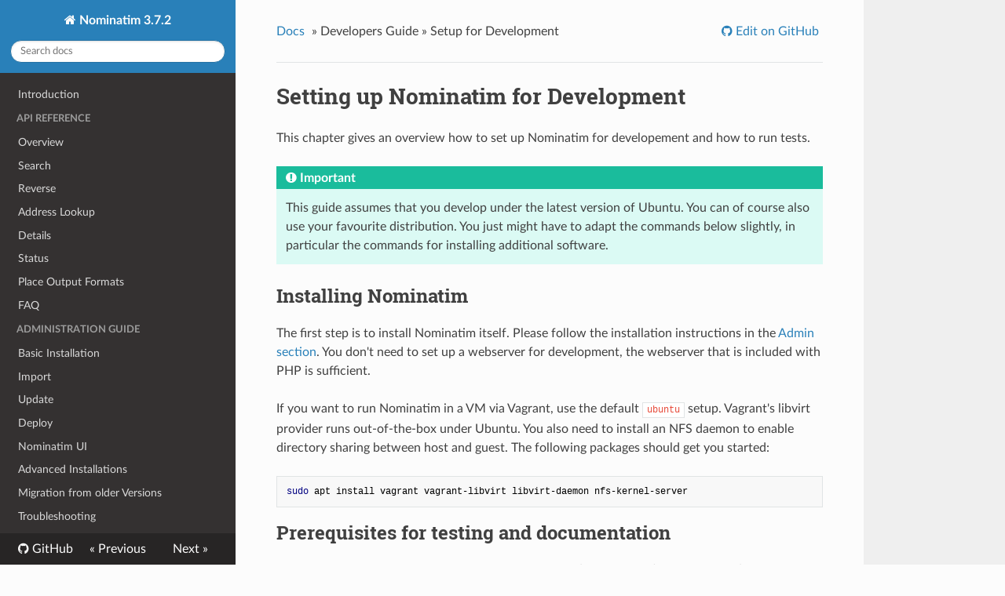

--- FILE ---
content_type: text/html
request_url: https://nominatim.org/release-docs/3.7/develop/Development-Environment/
body_size: 4824
content:
<!DOCTYPE html>
<!--[if IE 8]><html class="no-js lt-ie9" lang="en" > <![endif]-->
<!--[if gt IE 8]><!--> <html class="no-js" lang="en" > <!--<![endif]-->
<head>
  <meta charset="utf-8">
  <meta http-equiv="X-UA-Compatible" content="IE=edge">
  <meta name="viewport" content="width=device-width, initial-scale=1.0">
  
  
  <link rel="canonical" href="https://nominatim.org/develop/Development-Environment/">
  <link rel="shortcut icon" href="../../img/favicon.ico">
  <title>Setup for Development - Nominatim 3.7.2</title>
  <link rel="stylesheet" href="https://fonts.googleapis.com/css?family=Lato:400,700|Roboto+Slab:400,700|Inconsolata:400,700" />

  <link rel="stylesheet" href="../../css/theme.css" />
  <link rel="stylesheet" href="../../css/theme_extra.css" />
  <link rel="stylesheet" href="https://cdnjs.cloudflare.com/ajax/libs/highlight.js/10.5.0/styles/github.min.css" />
  <link href="../../extra.css" rel="stylesheet" />
  <link href="../../styles.css" rel="stylesheet" />
  
  <script>
    // Current page data
    var mkdocs_page_name = "Setup for Development";
    var mkdocs_page_input_path = "develop/Development-Environment.md";
    var mkdocs_page_url = "/develop/Development-Environment/";
  </script>
  
  <script src="../../js/jquery-2.1.1.min.js" defer></script>
  <script src="../../js/modernizr-2.8.3.min.js" defer></script>
  <script src="https://cdnjs.cloudflare.com/ajax/libs/highlight.js/10.5.0/highlight.min.js"></script>
  <script>hljs.initHighlightingOnLoad();</script> 
</head>

<body class="wy-body-for-nav" role="document">

  <div class="wy-grid-for-nav">

    
    <nav data-toggle="wy-nav-shift" class="wy-nav-side stickynav">
    <div class="wy-side-scroll">
      <div class="wy-side-nav-search">
        <a href="../.." class="icon icon-home"> Nominatim 3.7.2</a>
        <div role="search">
  <form id ="rtd-search-form" class="wy-form" action="../../search.html" method="get">
      <input type="text" name="q" placeholder="Search docs" title="Type search term here" />
  </form>
</div>
      </div>

      <div class="wy-menu wy-menu-vertical" data-spy="affix" role="navigation" aria-label="main navigation">
                <ul>
                    <li class="toctree-l1"><a class="reference internal" href="../..">Introduction</a>
                    </li>
                </ul>
                <p class="caption"><span class="caption-text">API Reference</span></p>
                <ul>
                    <li class="toctree-l1"><a class="reference internal" href="../../api/Overview/">Overview</a>
                    </li>
                    <li class="toctree-l1"><a class="reference internal" href="../../api/Search/">Search</a>
                    </li>
                    <li class="toctree-l1"><a class="reference internal" href="../../api/Reverse/">Reverse</a>
                    </li>
                    <li class="toctree-l1"><a class="reference internal" href="../../api/Lookup/">Address Lookup</a>
                    </li>
                    <li class="toctree-l1"><a class="reference internal" href="../../api/Details/">Details</a>
                    </li>
                    <li class="toctree-l1"><a class="reference internal" href="../../api/Status/">Status</a>
                    </li>
                    <li class="toctree-l1"><a class="reference internal" href="../../api/Output/">Place Output Formats</a>
                    </li>
                    <li class="toctree-l1"><a class="reference internal" href="../../api/Faq/">FAQ</a>
                    </li>
                </ul>
                <p class="caption"><span class="caption-text">Administration Guide</span></p>
                <ul>
                    <li class="toctree-l1"><a class="reference internal" href="../../admin/Installation/">Basic Installation</a>
                    </li>
                    <li class="toctree-l1"><a class="reference internal" href="../../admin/Import/">Import</a>
                    </li>
                    <li class="toctree-l1"><a class="reference internal" href="../../admin/Update/">Update</a>
                    </li>
                    <li class="toctree-l1"><a class="reference internal" href="../../admin/Deployment/">Deploy</a>
                    </li>
                    <li class="toctree-l1"><a class="reference internal" href="../../admin/Setup-Nominatim-UI/">Nominatim UI</a>
                    </li>
                    <li class="toctree-l1"><a class="reference internal" href="../../admin/Advanced-Installations/">Advanced Installations</a>
                    </li>
                    <li class="toctree-l1"><a class="reference internal" href="../../admin/Migration/">Migration from older Versions</a>
                    </li>
                    <li class="toctree-l1"><a class="reference internal" href="../../admin/Faq/">Troubleshooting</a>
                    </li>
                </ul>
                <p class="caption"><span class="caption-text">Developers Guide</span></p>
                <ul class="current">
                    <li class="toctree-l1 current"><a class="reference internal current" href="./">Setup for Development</a>
    <ul class="current">
    <li class="toctree-l2"><a class="reference internal" href="#installing-nominatim">Installing Nominatim</a>
    </li>
    <li class="toctree-l2"><a class="reference internal" href="#prerequisites-for-testing-and-documentation">Prerequisites for testing and documentation</a>
        <ul>
    <li class="toctree-l3"><a class="reference internal" href="#installing-prerequisites-on-ubuntudebian">Installing prerequisites on Ubuntu/Debian</a>
    </li>
        </ul>
    </li>
    <li class="toctree-l2"><a class="reference internal" href="#executing-tests">Executing Tests</a>
    </li>
    <li class="toctree-l2"><a class="reference internal" href="#documentation-pages">Documentation Pages</a>
    </li>
    </ul>
                    </li>
                    <li class="toctree-l1"><a class="reference internal" href="../overview/">Architecture Overview</a>
                    </li>
                    <li class="toctree-l1"><a class="reference internal" href="../Import/">OSM Data Import</a>
                    </li>
                    <li class="toctree-l1"><a class="reference internal" href="../Ranking/">Place Ranking</a>
                    </li>
                    <li class="toctree-l1"><a class="reference internal" href="../Postcodes/">Postcodes</a>
                    </li>
                    <li class="toctree-l1"><a class="reference internal" href="../Testing/">Testing</a>
                    </li>
                    <li class="toctree-l1"><a class="reference internal" href="../data-sources/">External Data Sources</a>
                    </li>
                </ul>
                <p class="caption"><span class="caption-text">Appendix</span></p>
                <ul>
                    <li class="toctree-l1"><a class="reference internal" href="../../appendix/Install-on-Centos-7/">Installation on CentOS 7</a>
                    </li>
                    <li class="toctree-l1"><a class="reference internal" href="../../appendix/Install-on-Centos-8/">Installation on CentOS 8</a>
                    </li>
                    <li class="toctree-l1"><a class="reference internal" href="../../appendix/Install-on-Ubuntu-18/">Installation on Ubuntu 18</a>
                    </li>
                    <li class="toctree-l1"><a class="reference internal" href="../../appendix/Install-on-Ubuntu-20/">Installation on Ubuntu 20</a>
                    </li>
                </ul>
      </div>
    </div>
    </nav>

    <section data-toggle="wy-nav-shift" class="wy-nav-content-wrap">

      
      <nav class="wy-nav-top" role="navigation" aria-label="top navigation">
        <i data-toggle="wy-nav-top" class="fa fa-bars"></i>
        <a href="../..">Nominatim 3.7.2</a>
      </nav>

      
      <div class="wy-nav-content">
        <div class="rst-content">
          <div role="navigation" aria-label="breadcrumbs navigation">
  <ul class="wy-breadcrumbs">
    <li><a href="../..">Docs</a> &raquo;</li>
    
      
        
          <li>Developers Guide &raquo;</li>
        
      
    
    <li>Setup for Development</li>
    <li class="wy-breadcrumbs-aside">
      
        <a href="https://github.com/openstreetmap/Nominatim/edit/master/docs/develop/Development-Environment.md"
          class="icon icon-github"> Edit on GitHub</a>
      
    </li>
  </ul>
  
  <hr/>
</div>

          <div role="main">
            <div class="section">
              
                <h1 id="setting-up-nominatim-for-development">Setting up Nominatim for Development<a class="headerlink" href="#setting-up-nominatim-for-development" title="Permanent link"></a></h1>
<p>This chapter gives an overview how to set up Nominatim for developement
and how to run tests.</p>
<div class="admonition important">
<p class="admonition-title">Important</p>
<p>This guide assumes that you develop under the latest version of Ubuntu. You
can of course also use your favourite distribution. You just might have to
adapt the commands below slightly, in particular the commands for installing
additional software.</p>
</div>
<h2 id="installing-nominatim">Installing Nominatim<a class="headerlink" href="#installing-nominatim" title="Permanent link"></a></h2>
<p>The first step is to install Nominatim itself. Please follow the installation
instructions in the <a href="../../admin/Installation/">Admin section</a>. You don't need
to set up a webserver for development, the webserver that is included with PHP
is sufficient.</p>
<p>If you want to run Nominatim in a VM via Vagrant, use the default <code>ubuntu</code> setup.
Vagrant's libvirt provider runs out-of-the-box under Ubuntu. You also need to
install an NFS daemon to enable directory sharing between host and guest. The
following packages should get you started:</p>
<div class="codehilite"><pre><span></span><code><span class="err">sudo apt install vagrant vagrant-libvirt libvirt-daemon nfs-kernel-server</span>
</code></pre></div>

<h2 id="prerequisites-for-testing-and-documentation">Prerequisites for testing and documentation<a class="headerlink" href="#prerequisites-for-testing-and-documentation" title="Permanent link"></a></h2>
<p>The Nominatim test suite consists of behavioural tests (using behave) and
unit tests (using PHPUnit for PHP code and pytest for Python code).
It has the following additional requirements:</p>
<ul>
<li><a href="https://behave.readthedocs.io">behave test framework</a> &gt;= 1.2.5</li>
<li><a href="https://phpunit.de">phpunit</a> &gt;= 7.3</li>
<li><a href="https://github.com/squizlabs/PHP_CodeSniffer">PHP CodeSniffer</a></li>
<li><a href="https://pylint.org/">Pylint</a> (2.6.0 is used for the CI)</li>
<li><a href="https://pytest.org">pytest</a></li>
</ul>
<p>The documentation is built with mkdocs:</p>
<ul>
<li><a href="https://www.mkdocs.org/">mkdocs</a> &gt;= 1.1.2</li>
</ul>
<h3 id="installing-prerequisites-on-ubuntudebian">Installing prerequisites on Ubuntu/Debian<a class="headerlink" href="#installing-prerequisites-on-ubuntudebian" title="Permanent link"></a></h3>
<p>Some of the Python packages require the newest version which is not yet
available with the current distributions. Therefore it is recommended to
install pip to get the newest versions.</p>
<p>To install all necessary packages run:</p>
<div class="codehilite"><pre><span></span><code>sudo apt install php-cgi phpunit php-codesniffer <span class="se">\</span>
                 python3-pip python3-setuptools python3-dev pylint

pip3 install --user behave mkdocs pytest
</code></pre></div>

<p>The <code>mkdocs</code> executable will be located in <code>.local/bin</code>. You may have to add
this directory to your path, for example by running:</p>
<div class="codehilite"><pre><span></span><code><span class="n">echo</span> <span class="s1">&#39;export PATH=~/.local/bin:$PATH&#39;</span> <span class="o">&gt;</span> <span class="o">~/.</span><span class="n">profile</span>
</code></pre></div>

<p>If your distribution does not have PHPUnit 7.3+, you can install it (as well
as CodeSniffer) via composer:</p>
<div class="codehilite"><pre><span></span><code><span class="err">sudo apt-get install composer</span>
<span class="err">composer global require &quot;squizlabs/php_codesniffer=*&quot;</span>
<span class="err">composer global require &quot;phpunit/phpunit=8.*&quot;</span>
</code></pre></div>

<p>The binaries are found in <code>.config/composer/vendor/bin</code>. You need to add this
to your PATH as well:</p>
<div class="codehilite"><pre><span></span><code><span class="n">echo</span> <span class="s1">&#39;export PATH=~/.config/composer/vendor/bin:$PATH&#39;</span> <span class="o">&gt;</span> <span class="o">~/.</span><span class="n">profile</span>
</code></pre></div>

<h2 id="executing-tests">Executing Tests<a class="headerlink" href="#executing-tests" title="Permanent link"></a></h2>
<p>All tests are located in the <code>/test</code> directory.</p>
<p>To run all tests just go to the build directory and run make:</p>
<div class="codehilite"><pre><span></span><code><span class="nb">cd</span> build
make <span class="nb">test</span>
</code></pre></div>

<p>For more information about the structure of the tests and how to change and
extend the test suite, see the <a href="../Testing/">Testing chapter</a>.</p>
<h2 id="documentation-pages">Documentation Pages<a class="headerlink" href="#documentation-pages" title="Permanent link"></a></h2>
<p>The <a href="https://nominatim.org/release-docs/develop/">Nominatim documentation</a> is
built using the <a href="https://www.mkdocs.org/">MkDocs</a> static site generation
framework. The master branch is automatically deployed every night on
<a href="https://nominatim.org/release-docs/develop/">https://nominatim.org/release-docs/develop/</a></p>
<p>To build the documentation, go to the build directory and run</p>
<div class="codehilite"><pre><span></span><code><span class="err">make doc</span>
<span class="err">INFO - Cleaning site directory</span>
<span class="err">INFO - Building documentation to directory: /home/vagrant/build/site-html</span>
</code></pre></div>

<p>This runs <code>mkdocs build</code> plus extra transformation of some files and adds
symlinks (see <code>CMakeLists.txt</code> for the exact steps).</p>
<p>Now you can start webserver for local testing</p>
<div class="codehilite"><pre><span></span><code><span class="err">build&gt; mkdocs serve</span>
<span class="err">[server:296] Serving on http://127.0.0.1:8000</span>
<span class="err">[handlers:62] Start watching changes</span>
</code></pre></div>

<p>If you develop inside a Vagrant virtual machine, use a port that is forwarded
to your host:</p>
<div class="codehilite"><pre><span></span><code><span class="err">build&gt; mkdocs serve --dev-addr 0.0.0.0:8088</span>
<span class="err">[server:296] Serving on http://0.0.0.0:8088</span>
<span class="err">[handlers:62] Start watching changes</span>
</code></pre></div>
              
            </div>
          </div>
          <footer>
  
    <div class="rst-footer-buttons" role="navigation" aria-label="footer navigation">
      
        <a href="../overview/" class="btn btn-neutral float-right" title="Architecture Overview">Next <span class="icon icon-circle-arrow-right"></span></a>
      
      
        <a href="../../admin/Faq/" class="btn btn-neutral" title="Troubleshooting"><span class="icon icon-circle-arrow-left"></span> Previous</a>
      
    </div>
  

  <hr/>

  <div role="contentinfo">
    <!-- Copyright etc -->
    
  </div>

  Built with <a href="https://www.mkdocs.org/">MkDocs</a> using a <a href="https://github.com/snide/sphinx_rtd_theme">theme</a> provided by <a href="https://readthedocs.org">Read the Docs</a>.
</footer>
      
        </div>
      </div>

    </section>

  </div>

  <div class="rst-versions" role="note" aria-label="versions">
  <span class="rst-current-version" data-toggle="rst-current-version">
    
        <span>
          <a href="https://github.com/openstreetmap/Nominatim/" class="fa fa-github" style="color: #fcfcfc"> GitHub</a>
        </span>
    
    
      <span><a href="../../admin/Faq/" style="color: #fcfcfc">&laquo; Previous</a></span>
    
    
      <span><a href="../overview/" style="color: #fcfcfc">Next &raquo;</a></span>
    
  </span>
</div>
    <script>var base_url = '../..';</script>
    <script src="../../js/theme_extra.js" defer></script>
    <script src="../../js/theme.js" defer></script>
      <script src="../../search/main.js" defer></script>
    <script defer>
        window.onload = function () {
            SphinxRtdTheme.Navigation.enable(true);
        };
    </script>

</body>
</html>


--- FILE ---
content_type: text/css
request_url: https://nominatim.org/release-docs/3.7/css/theme_extra.css
body_size: 4569
content:
/*
 * Wrap inline code samples otherwise they shoot of the side and
 * can't be read at all.
 *
 * https://github.com/mkdocs/mkdocs/issues/313
 * https://github.com/mkdocs/mkdocs/issues/233
 * https://github.com/mkdocs/mkdocs/issues/834
 */
.rst-content code {
    white-space: pre-wrap;
    word-wrap: break-word;
    padding: 2px 5px;
}

/**
 * Make code blocks display as blocks and give them the appropriate
 * font size and padding.
 *
 * https://github.com/mkdocs/mkdocs/issues/855
 * https://github.com/mkdocs/mkdocs/issues/834
 * https://github.com/mkdocs/mkdocs/issues/233
 */
.rst-content pre code {
  white-space: pre;
  word-wrap: normal;
  display: block;
  padding: 12px;
  font-size: 12px;
}

/**
 * Fix code colors
 *
 * https://github.com/mkdocs/mkdocs/issues/2027
 */
.rst-content code {
    color: #E74C3C;
}

.rst-content pre code {
    color: #000;
    background: #f8f8f8;
}

/*
 * Fix link colors when the link text is inline code.
 *
 * https://github.com/mkdocs/mkdocs/issues/718
 */
a code {
    color: #2980B9;
}
a:hover code {
    color: #3091d1;
}
a:visited code {
    color: #9B59B6;
}

/*
 * The CSS classes from highlight.js seem to clash with the
 * ReadTheDocs theme causing some code to be incorrectly made
 * bold and italic.
 *
 * https://github.com/mkdocs/mkdocs/issues/411
 */
pre .cs, pre .c {
    font-weight: inherit;
    font-style: inherit;
}

/*
 * Fix some issues with the theme and non-highlighted code
 * samples. Without and highlighting styles attached the
 * formatting is broken.
 *
 * https://github.com/mkdocs/mkdocs/issues/319
 */
.rst-content .no-highlight {
  display: block;
  padding: 0.5em;
  color: #333;
}


/*
 * Additions specific to the search functionality provided by MkDocs
 */

.search-results {
    margin-top: 23px;
}

.search-results article {
    border-top: 1px solid #E1E4E5;
    padding-top: 24px;
}

.search-results article:first-child {
    border-top: none;
}

form .search-query {
    width: 100%;
    border-radius: 50px;
    padding: 6px 12px;  /* csslint allow: box-model */
    border-color: #D1D4D5;
}

/*
 * Improve inline code blocks within admonitions.
 *
 * https://github.com/mkdocs/mkdocs/issues/656
 */
 .rst-content .admonition code {
  color: #404040;
  border: 1px solid #c7c9cb;
  border: 1px solid rgba(0, 0, 0, 0.2);
  background: #f8fbfd;
  background: rgba(255, 255, 255, 0.7);
}

/*
 * Account for wide tables which go off the side.
 * Override borders to avoid wierdness on narrow tables.
 *
 * https://github.com/mkdocs/mkdocs/issues/834
 * https://github.com/mkdocs/mkdocs/pull/1034
 */
.rst-content .section .docutils {
    width: 100%;
    overflow: auto;
    display: block;
    border: none;
}

td, th {
   border: 1px solid #e1e4e5 !important; /* csslint allow: important */
   border-collapse: collapse;
}

/*
 * Without the following amendments, the navigation in the theme will be
 * slightly cut off. This is due to the fact that the .wy-nav-side has a
 * padding-bottom of 2em, which must not necessarily align with the font-size of
 * 90 % on the .rst-current-version container, combined with the padding of 12px
 * above and below. These amendments fix this in two steps: First, make sure the
 * .rst-current-version container has a fixed height of 40px, achieved using
 * line-height, and then applying a padding-bottom of 40px to this container. In
 * a second step, the items within that container are re-aligned using flexbox.
 *
 * https://github.com/mkdocs/mkdocs/issues/2012
 */
 .wy-nav-side {
    padding-bottom: 40px;
}

/*
 * The second step of above amendment: Here we make sure the items are aligned
 * correctly within the .rst-current-version container. Using flexbox, we
 * achieve it in such a way that it will look like the following:
 *
 * [No repo_name]
 *         Next >>                    // On the first page
 * << Previous     Next >>            // On all subsequent pages
 *
 * [With repo_name]
 *    <repo_name>        Next >>      // On the first page
 * <repo_name>  << Previous  Next >>  // On all subsequent pages
 *
 * https://github.com/mkdocs/mkdocs/issues/2012
 */
.rst-versions .rst-current-version {
    padding: 0 12px;
    display: flex;
    font-size: initial;
    justify-content: space-between;
    align-items: center;
    line-height: 40px;
}

/*
 * Please note that this amendment also involves removing certain inline-styles
 * from the file ./mkdocs/themes/readthedocs/versions.html.
 *
 * https://github.com/mkdocs/mkdocs/issues/2012
 */
.rst-current-version span {
    flex: 1;
    text-align: center;
}


--- FILE ---
content_type: text/css
request_url: https://nominatim.org/release-docs/3.7/extra.css
body_size: 150
content:
.toctree-l3 {
    display: none!important
}

table {
    margin-bottom: 12pt
}

th, td {
    padding: 1pt 12pt;
}

th {
    background-color: #eee;
}


--- FILE ---
content_type: text/css
request_url: https://nominatim.org/release-docs/3.7/styles.css
body_size: 4471
content:
.codehilite .hll { background-color: #ffffcc }
.codehilite  { background: #f0f0f0; }
.codehilite .c { color: #60a0b0; font-style: italic } /* Comment */
.codehilite .err { /* border: 1px solid #FF0000 */ } /* Error */
.codehilite .k { color: #007020; font-weight: bold } /* Keyword */
.codehilite .o { color: #666666 } /* Operator */
.codehilite .ch { color: #60a0b0; font-style: italic } /* Comment.Hashbang */
.codehilite .cm { color: #60a0b0; font-style: italic } /* Comment.Multiline */
.codehilite .cp { color: #007020 } /* Comment.Preproc */
.codehilite .cpf { color: #60a0b0; font-style: italic } /* Comment.PreprocFile */
.codehilite .c1 { color: #60a0b0; font-style: italic } /* Comment.Single */
.codehilite .cs { color: #60a0b0; background-color: #fff0f0 } /* Comment.Special */
.codehilite .gd { color: #A00000 } /* Generic.Deleted */
.codehilite .ge { font-style: italic } /* Generic.Emph */
.codehilite .gr { color: #FF0000 } /* Generic.Error */
.codehilite .gh { color: #000080; font-weight: bold } /* Generic.Heading */
.codehilite .gi { color: #00A000 } /* Generic.Inserted */
.codehilite .go { color: #888888 } /* Generic.Output */
.codehilite .gp { color: #c65d09; font-weight: bold } /* Generic.Prompt */
.codehilite .gs { font-weight: bold } /* Generic.Strong */
.codehilite .gu { color: #800080; font-weight: bold } /* Generic.Subheading */
.codehilite .gt { color: #0044DD } /* Generic.Traceback */
.codehilite .kc { color: #007020; font-weight: bold } /* Keyword.Constant */
.codehilite .kd { color: #007020; font-weight: bold } /* Keyword.Declaration */
.codehilite .kn { color: #007020; font-weight: bold } /* Keyword.Namespace */
.codehilite .kp { color: #007020 } /* Keyword.Pseudo */
.codehilite .kr { color: #007020; font-weight: bold } /* Keyword.Reserved */
.codehilite .kt { color: #902000 } /* Keyword.Type */
.codehilite .m { color: #40a070 } /* Literal.Number */
.codehilite .s { color: #4070a0 } /* Literal.String */
.codehilite .na { color: #4070a0 } /* Name.Attribute */
.codehilite .nb { color: #007020 } /* Name.Builtin */
.codehilite .nc { color: #0e84b5; font-weight: bold } /* Name.Class */
.codehilite .no { color: #60add5 } /* Name.Constant */
.codehilite .nd { color: #555555; font-weight: bold } /* Name.Decorator */
.codehilite .ni { color: #d55537; font-weight: bold } /* Name.Entity */
.codehilite .ne { color: #007020 } /* Name.Exception */
.codehilite .nf { color: #06287e } /* Name.Function */
.codehilite .nl { color: #002070; font-weight: bold } /* Name.Label */
.codehilite .nn { color: #0e84b5; font-weight: bold } /* Name.Namespace */
.codehilite .nt { color: #062873; font-weight: bold } /* Name.Tag */
.codehilite .nv { color: #bb60d5 } /* Name.Variable */
.codehilite .ow { color: #007020; font-weight: bold } /* Operator.Word */
.codehilite .w { color: #bbbbbb } /* Text.Whitespace */
.codehilite .mb { color: #40a070 } /* Literal.Number.Bin */
.codehilite .mf { color: #40a070 } /* Literal.Number.Float */
.codehilite .mh { color: #40a070 } /* Literal.Number.Hex */
.codehilite .mi { color: #40a070 } /* Literal.Number.Integer */
.codehilite .mo { color: #40a070 } /* Literal.Number.Oct */
.codehilite .sa { color: #4070a0 } /* Literal.String.Affix */
.codehilite .sb { color: #4070a0 } /* Literal.String.Backtick */
.codehilite .sc { color: #4070a0 } /* Literal.String.Char */
.codehilite .dl { color: #4070a0 } /* Literal.String.Delimiter */
.codehilite .sd { color: #4070a0; font-style: italic } /* Literal.String.Doc */
.codehilite .s2 { color: #4070a0 } /* Literal.String.Double */
.codehilite .se { color: #4070a0; font-weight: bold } /* Literal.String.Escape */
.codehilite .sh { color: #4070a0 } /* Literal.String.Heredoc */
.codehilite .si { color: #70a0d0; font-style: italic } /* Literal.String.Interpol */
.codehilite .sx { color: #c65d09 } /* Literal.String.Other */
.codehilite .sr { color: #235388 } /* Literal.String.Regex */
.codehilite .s1 { color: #4070a0 } /* Literal.String.Single */
.codehilite .ss { color: #517918 } /* Literal.String.Symbol */
.codehilite .bp { color: #007020 } /* Name.Builtin.Pseudo */
.codehilite .fm { color: #06287e } /* Name.Function.Magic */
.codehilite .vc { color: #bb60d5 } /* Name.Variable.Class */
.codehilite .vg { color: #bb60d5 } /* Name.Variable.Global */
.codehilite .vi { color: #bb60d5 } /* Name.Variable.Instance */
.codehilite .vm { color: #bb60d5 } /* Name.Variable.Magic */
.codehilite .il { color: #40a070 } /* Literal.Number.Integer.Long */


--- FILE ---
content_type: application/javascript
request_url: https://nominatim.org/release-docs/3.7/js/theme.js
body_size: 4401
content:
/* sphinx_rtd_theme version 0.4.1 | MIT license */
/* Built 20180727 10:07 */
require=function n(e,i,t){function o(s,a){if(!i[s]){if(!e[s]){var l="function"==typeof require&&require;if(!a&&l)return l(s,!0);if(r)return r(s,!0);var c=new Error("Cannot find module '"+s+"'");throw c.code="MODULE_NOT_FOUND",c}var u=i[s]={exports:{}};e[s][0].call(u.exports,function(n){var i=e[s][1][n];return o(i||n)},u,u.exports,n,e,i,t)}return i[s].exports}for(var r="function"==typeof require&&require,s=0;s<t.length;s++)o(t[s]);return o}({"sphinx-rtd-theme":[function(n,e,i){var jQuery="undefined"!=typeof window?window.jQuery:n("jquery");e.exports.ThemeNav={navBar:null,win:null,winScroll:!1,winResize:!1,linkScroll:!1,winPosition:0,winHeight:null,docHeight:null,isRunning:!1,enable:function(n){var e=this;void 0===n&&(n=!0),e.isRunning||(e.isRunning=!0,jQuery(function(i){e.init(i),e.reset(),e.win.on("hashchange",e.reset),n&&e.win.on("scroll",function(){e.linkScroll||e.winScroll||(e.winScroll=!0,requestAnimationFrame(function(){e.onScroll()}))}),e.win.on("resize",function(){e.winResize||(e.winResize=!0,requestAnimationFrame(function(){e.onResize()}))}),e.onResize()}))},enableSticky:function(){this.enable(!0)},init:function(n){n(document);var e=this;this.navBar=n("div.wy-side-scroll:first"),this.win=n(window),n(document).on("click","[data-toggle='wy-nav-top']",function(){n("[data-toggle='wy-nav-shift']").toggleClass("shift"),n("[data-toggle='rst-versions']").toggleClass("shift")}).on("click",".wy-menu-vertical .current ul li a",function(){var i=n(this);n("[data-toggle='wy-nav-shift']").removeClass("shift"),n("[data-toggle='rst-versions']").toggleClass("shift"),e.toggleCurrent(i),e.hashChange()}).on("click","[data-toggle='rst-current-version']",function(){n("[data-toggle='rst-versions']").toggleClass("shift-up")}),n("table.docutils:not(.field-list,.footnote,.citation)").wrap("<div class='wy-table-responsive'></div>"),n("table.docutils.footnote").wrap("<div class='wy-table-responsive footnote'></div>"),n("table.docutils.citation").wrap("<div class='wy-table-responsive citation'></div>"),n(".wy-menu-vertical ul").not(".simple").siblings("a").each(function(){var i=n(this);expand=n('<span class="toctree-expand"></span>'),expand.on("click",function(n){return e.toggleCurrent(i),n.stopPropagation(),!1}),i.prepend(expand)})},reset:function(){var n=encodeURI(window.location.hash)||"#";try{var e=$(".wy-menu-vertical"),i=e.find('[href="'+n+'"]');if(0===i.length){var t=$('.document [id="'+n.substring(1)+'"]').closest("div.section");0===(i=e.find('[href="#'+t.attr("id")+'"]')).length&&(i=e.find('[href="#"]'))}i.length>0&&($(".wy-menu-vertical .current").removeClass("current"),i.addClass("current"),i.closest("li.toctree-l1").addClass("current"),i.closest("li.toctree-l1").parent().addClass("current"),i.closest("li.toctree-l1").addClass("current"),i.closest("li.toctree-l2").addClass("current"),i.closest("li.toctree-l3").addClass("current"),i.closest("li.toctree-l4").addClass("current"))}catch(o){console.log("Error expanding nav for anchor",o)}},onScroll:function(){this.winScroll=!1;var n=this.win.scrollTop(),e=n+this.winHeight,i=this.navBar.scrollTop()+(n-this.winPosition);n<0||e>this.docHeight||(this.navBar.scrollTop(i),this.winPosition=n)},onResize:function(){this.winResize=!1,this.winHeight=this.win.height(),this.docHeight=$(document).height()},hashChange:function(){this.linkScroll=!0,this.win.one("hashchange",function(){this.linkScroll=!1})},toggleCurrent:function(n){var e=n.closest("li");e.siblings("li.current").removeClass("current"),e.siblings().find("li.current").removeClass("current"),e.find("> ul li.current").removeClass("current"),e.toggleClass("current")}},"undefined"!=typeof window&&(window.SphinxRtdTheme={Navigation:e.exports.ThemeNav,StickyNav:e.exports.ThemeNav}),function(){for(var n=0,e=["ms","moz","webkit","o"],i=0;i<e.length&&!window.requestAnimationFrame;++i)window.requestAnimationFrame=window[e[i]+"RequestAnimationFrame"],window.cancelAnimationFrame=window[e[i]+"CancelAnimationFrame"]||window[e[i]+"CancelRequestAnimationFrame"];window.requestAnimationFrame||(window.requestAnimationFrame=function(e,i){var t=(new Date).getTime(),o=Math.max(0,16-(t-n)),r=window.setTimeout(function(){e(t+o)},o);return n=t+o,r}),window.cancelAnimationFrame||(window.cancelAnimationFrame=function(n){clearTimeout(n)})}()},{jquery:"jquery"}]},{},["sphinx-rtd-theme"]);
